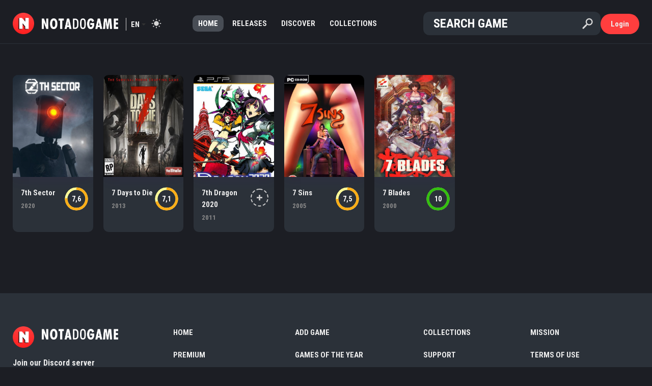

--- FILE ---
content_type: text/html; charset=UTF-8
request_url: https://notadogame.com/?&initial=7
body_size: 3714
content:
<!doctype html>
<html lang="en">
	<head>
		<meta charset="utf-8">
		<meta name="viewport" content="width=device-width, initial-scale=1.0">
		<meta name="description" content="Rate games you played contributing to the community!">
		<meta name="csrf_token" content="Sp2P3bMeDDkjxp50wjmBmxq1NgkY7pu5HqXGiTo5">
		<meta property="og:site_name" content="Nota do Game">
		<meta property="og:url" content="https://notadogame.com">
		<meta property="og:type" content="game">
		<meta property="og:title" content="Nota do Game">
		<meta property="og:description" content="Rate games you played contributing to the community!">
		<meta property="og:image" content="https://notadogame.com/img/default-og-image.png">
		<meta property="og:image:width" content="470">
		<meta property="og:image:height" content="470">
		<meta property="fb:app_id" content="1341211266343689">
		<meta name="theme-color" content="#FF3E3E">
		<title>Nota do Game</title>
		<link href="https://maxcdn.bootstrapcdn.com/bootstrap/4.1.3/css/bootstrap.min.css" rel="stylesheet">
		<link href="https://maxcdn.bootstrapcdn.com/font-awesome/4.7.0/css/font-awesome.min.css" rel="stylesheet">
		<link href="https://cdnjs.cloudflare.com/ajax/libs/open-iconic/1.1.1/font/css/open-iconic-bootstrap.min.css" rel="stylesheet">
		<link href="https://notadogame.com/css/all_1958b7d5bef.css" rel="stylesheet">
		<link href="https://fonts.googleapis.com/css2?family=Roboto+Condensed:wght@300;700&display=swap" rel="stylesheet">
		<link rel="manifest" href="manifest.json">
		<script async src="https://pagead2.googlesyndication.com/pagead/js/adsbygoogle.js?client=ca-pub-4116067897176342" crossorigin="anonymous"></script>
	</head>
	<body class="dark ">
		<div id="wrapper">
			<div id="header">
			    
				<div class="container-fluid">
					<div class="row">
    <div class="col-1" id="header-menu-mobile">
	    <a id="header-menu-mobile-button"></a>
    </div>
    <div class="col-lg-1 col-1" id="header-brand">
        <a class="brand-logo" href="https://notadogame.com">
    <img src="https://notadogame.com/img/logo.png" title="Nota do Game">
</a>
<h1 class="brand-name">
    <a href="https://notadogame.com">
        <div class="brand-name-image" alt="Nota do Game"></div>
    </a>
</h1>        <div id="header-language">
			<span>en</span>
			<ul id="header-language-menu">
			    <li><a href="https://notadogame.com?language=pt&amp;initial=7">PT</a></li>
                <li><a href="https://notadogame.com?language=en&amp;initial=7">EN</a></li>
			</ul>
		</div>
        <a id="header-mode"></a>
    </div>
    <div class="col-lg-5" id="header-menu">
	    <ul>
		    <li>
	<a href="https://notadogame.com"  target="_self"  class=" active  ">
		Home
	</a>
</li><li>
	<a href="https://notadogame.com/list/releases"  target="_self"  class=" ">
		Releases
	</a>
</li><li>
	<a href="https://notadogame.com/discover"  class=" ">
		Discover
	</a>
</li><li>
	<a href="https://notadogame.com/collections"  target="_self"  class=" ">
		Collections
	</a>
</li><li>
	<a href="https://notadogame.com/reviews"  target="_self"  class=" ">
		Reviews
	</a>
</li><li>
	<a href="https://notadogame.com/categories"  target="_self"  class=" ">
		Categories
	</a>
</li><li>
	<a href="https://notadogame.com/premium"  target="_self"  class=" ">
		Premium
	</a>
</li><li>
	<a href="https://notadogame.com/add/game/search"  target="_self"  class=" ">
		Add Game
	</a>
</li>
	    </ul>
    </div>
    <div class="col-lg-5 col-9" id="header-search">
	    <form id="header-search-form" action="https://notadogame.com/search" data-ajax-url="https://notadogame.com/search/ajax" method="get">
    <input id="header-search-input" type="search" name="term" placeholder="Search Game" autocomplete="off">
    <input id="header-search-submit" type="submit" value="" title="Search Game">
    <input id="header-search-reset" type="reset" value="" title="Clear Search">
    <div id="header-search-loading"></div>
</form>    </div>
    <div class="col-1" id="header-search-mobile-button-container">
        <svg id="header-search-mobile-button" viewBox="0 0 40 40" class="icon icon-search" viewBox="0 0 32 32" aria-hidden="true"><path d="M27 24.57l-5.647-5.648a8.895 8.895 0 0 0 1.522-4.984C22.875 9.01 18.867 5 13.938 5 9.01 5 5 9.01 5 13.938c0 4.929 4.01 8.938 8.938 8.938a8.887 8.887 0 0 0 4.984-1.522L24.568 27 27 24.57zm-13.062-4.445a6.194 6.194 0 0 1-6.188-6.188 6.195 6.195 0 0 1 6.188-6.188 6.195 6.195 0 0 1 6.188 6.188 6.195 6.195 0 0 1-6.188 6.188z"/></svg>
    </div>
    <div class="col-lg-1 col-1" id="header-user">
	    <a id="header-user-button" href="https://notadogame.com/login" data-ajax-url="https://notadogame.com/ajax/login" class="dialog btn btn-site">
		Login	</a>
	<div id="header-user-icon">
		<a href="https://notadogame.com/login" data-ajax-url="https://notadogame.com/ajax/login" class="dialog">
		    <svg width="24" height="24" fill="none" xmlns="http://www.w3.org/2000/svg" class="ff-ml-8 undefined"><path fill-rule="evenodd" clip-rule="evenodd" d="M12 3a3 3 0 100 6 3 3 0 000-6zM7 6a5 5 0 1110 0A5 5 0 017 6zM2 22c0-5.523 4.477-10 10-10s10 4.477 10 10a1 1 0 11-2 0 8 8 0 10-16 0 1 1 0 11-2 0z"></path></svg>
		</a>
	</div>
<div id="header-user-tooltip"  class="notLoggedIn" >
			<ul id="header-user-tooltip-menu">
			<li><a href="https://notadogame.com/login" data-ajax-url="https://notadogame.com/ajax/login" class="dialog">Login</a></li>
			<li class="header-user-tooltip-menu-separator"></li>
			<li><a href="https://notadogame.com/register" data-ajax-url="https://notadogame.com/ajax/register" class="dialog">Register</a></li>
		</ul>
	</div>    </div>
</div>
<ul id="header-search-results">
            <li><div class="item-game-horizontal">
	<a class="item-game-link" href="https://notadogame.com/grand-theft-auto-v">
		<div class="item-game-image">
			<img src="https://notadogame.com/uploads/game/cover/78x90/5bfdc3088a1de.jpg">
		</div>
		<div class="item-game-data">
			<div class="item-game-name ">
				Grand Theft Auto V
			</div>
			<div class="item-game-data-bottom">
			    <span class="item-game-release">
				    					    				            2013
				        				                    </span>
                			</div>
		</div>
	</a>
	<div class="item-game-score">
					<a href="https://notadogame.com/grand-theft-auto-v">
				<div class="item-score default-score-size" data-size="default-score-size" data-score="9.2"></div>
				</a>
			</div>
</div></li>
			<li><div class="item-game-horizontal">
	<a class="item-game-link" href="https://notadogame.com/red-dead-redemption-ii">
		<div class="item-game-image">
			<img src="https://notadogame.com/uploads/game/cover/78x90/5bfdc492e0f10.jpg">
		</div>
		<div class="item-game-data">
			<div class="item-game-name ">
				Red Dead Redemption II
			</div>
			<div class="item-game-data-bottom">
			    <span class="item-game-release">
				    					    				            2018
				        				                    </span>
                			</div>
		</div>
	</a>
	<div class="item-game-score">
					<a href="https://notadogame.com/red-dead-redemption-ii">
				<div class="item-score default-score-size" data-size="default-score-size" data-score="9.6"></div>
				</a>
			</div>
</div></li>
			<li><div class="item-game-horizontal">
	<a class="item-game-link" href="https://notadogame.com/minecraft">
		<div class="item-game-image">
			<img src="https://notadogame.com/uploads/game/cover/78x90/5bfdc385cc56d.jpg">
		</div>
		<div class="item-game-data">
			<div class="item-game-name ">
				Minecraft
			</div>
			<div class="item-game-data-bottom">
			    <span class="item-game-release">
				    					    				            2011
				        				                    </span>
                			</div>
		</div>
	</a>
	<div class="item-game-score">
					<a href="https://notadogame.com/minecraft">
				<div class="item-score default-score-size" data-size="default-score-size" data-score="8.8"></div>
				</a>
			</div>
</div></li>
			<li><div class="item-game-horizontal">
	<a class="item-game-link" href="https://notadogame.com/marvels-spider-man-miles-morales">
		<div class="item-game-image">
			<img src="https://notadogame.com/uploads/game/cover/78x90/5ee3aef6914e1.jpg">
		</div>
		<div class="item-game-data">
			<div class="item-game-name ">
				Marvel&#039;s Spider-Man: Miles Morales
			</div>
			<div class="item-game-data-bottom">
			    <span class="item-game-release">
				    					    				            2020
				        				                    </span>
                			</div>
		</div>
	</a>
	<div class="item-game-score">
					<a href="https://notadogame.com/marvels-spider-man-miles-morales">
				<div class="item-score default-score-size" data-size="default-score-size" data-score="9.1"></div>
				</a>
			</div>
</div></li>
			<li><div class="item-game-horizontal">
	<a class="item-game-link" href="https://notadogame.com/marvels-spider-man">
		<div class="item-game-image">
			<img src="https://notadogame.com/uploads/game/cover/78x90/5bfdc49c33525.jpg">
		</div>
		<div class="item-game-data">
			<div class="item-game-name ">
				Marvel&#039;s Spider-Man
			</div>
			<div class="item-game-data-bottom">
			    <span class="item-game-release">
				    					    				            2018
				        				                    </span>
                			</div>
		</div>
	</a>
	<div class="item-game-score">
					<a href="https://notadogame.com/marvels-spider-man">
				<div class="item-score default-score-size" data-size="default-score-size" data-score="9.3"></div>
				</a>
			</div>
</div></li>
			<li><div class="item-game-horizontal">
	<a class="item-game-link" href="https://notadogame.com/mario-kart-8-deluxe">
		<div class="item-game-image">
			<img src="https://notadogame.com/uploads/game/cover/78x90/5bfdc4bedfdd5.jpg">
		</div>
		<div class="item-game-data">
			<div class="item-game-name ">
				Mario Kart 8 Deluxe
			</div>
			<div class="item-game-data-bottom">
			    <span class="item-game-release">
				    					    				            2017
				        				                    </span>
                			</div>
		</div>
	</a>
	<div class="item-game-score">
					<a href="https://notadogame.com/mario-kart-8-deluxe">
				<div class="item-score default-score-size" data-size="default-score-size" data-score="9.1"></div>
				</a>
			</div>
</div></li>
			<li><div class="item-game-horizontal">
	<a class="item-game-link" href="https://notadogame.com/batman-arkham-origins">
		<div class="item-game-image">
			<img src="https://notadogame.com/uploads/game/cover/78x90/5bfdc2fa5e804.jpg">
		</div>
		<div class="item-game-data">
			<div class="item-game-name ">
				Batman: Arkham Origins
			</div>
			<div class="item-game-data-bottom">
			    <span class="item-game-release">
				    					    				            2013
				        				                    </span>
                			</div>
		</div>
	</a>
	<div class="item-game-score">
					<a href="https://notadogame.com/batman-arkham-origins">
				<div class="item-score default-score-size" data-size="default-score-size" data-score="8.9"></div>
				</a>
			</div>
</div></li>
				<li class="header-search-results-more-results">
			<a href="https://notadogame.com/list/popular-games">
				<p>See all results</p>
			</a>
		</li>
	    </ul>
<div id="header-overlay" class="overlay"></div>
				</div>
			</div>
						<div id="content" >
				<div class="container-fluid">
					
    <div class="row" id="internal">
	    <div class="col-12">
		    <div id="internal-container" >
	            	            <div class="row">
		            <div class="col-12">
			            <div id="internal-content">
				            
			<div id="home-search">
    <form id="home-search-form" action="https://notadogame.com/search" data-ajax-url="https://notadogame.com/search/ajax" method="get">
        <input id="home-search-input" type="search" name="term" placeholder="Search Game" autocomplete="off">
        <input id="home-search-reset" type="reset" value="" title="Clear Search">
        <div id="home-search-loading"></div>
    </form>
    <ul id="home-search-results"></ul>
</div>    	<div class="row">
        <div class="col-12">
	                </div>
    </div>
    <div class="row listing listing-games listing-tenColumns">
        <div class="col-12">
	        			    <ul class="listing-items">
				    					    <li>
						<div class="item-game ">
	<a class="item-game-link" href="https://notadogame.com/7th-sector">
		<div class="item-game-image">
			<img src="https://notadogame.com/uploads/game/cover/250x/5e3ffca679e38.jpg" data-splide-lazy="https://notadogame.com/uploads/game/cover/250x/5e3ffca679e38.jpg">
		</div>
		<div class="item-game-data">
			<div class="item-game-name">
				7th Sector
			</div>
			<div class="item-game-release">
			    				    				        2020
				    			                </div>
						    <div class="item-game-score">
	                		                <div class="item-score default-score-size" data-size="default-score-size" data-score="7.6"></div>
		                                </div>
            		</div>
    </a>
    </div></li>
				    					    <li>
						<div class="item-game ">
	<a class="item-game-link" href="https://notadogame.com/7-days-to-die">
		<div class="item-game-image">
			<img src="https://notadogame.com/uploads/game/cover/250x/5bfdc44bd5e1b.jpg" data-splide-lazy="https://notadogame.com/uploads/game/cover/250x/5bfdc44bd5e1b.jpg">
		</div>
		<div class="item-game-data">
			<div class="item-game-name">
				7 Days to Die
			</div>
			<div class="item-game-release">
			    				    				        2013
				    			                </div>
						    <div class="item-game-score">
	                		                <div class="item-score default-score-size" data-size="default-score-size" data-score="7.1"></div>
		                                </div>
            		</div>
    </a>
    </div></li>
				    					    <li>
						<div class="item-game ">
	<a class="item-game-link" href="https://notadogame.com/7th-dragon-2020">
		<div class="item-game-image">
			<img src="https://notadogame.com/uploads/game/cover/250x/646df82401d37.jpg" data-splide-lazy="https://notadogame.com/uploads/game/cover/250x/646df82401d37.jpg">
		</div>
		<div class="item-game-data">
			<div class="item-game-name">
				7th Dragon 2020
			</div>
			<div class="item-game-release">
			    				    				        2011
				    			                </div>
						    <div class="item-game-score">
	                		                <object>
		                    <a class="add-score dialog" href="https://notadogame.com/7th-dragon-2020/rating" data-ajax-url="https://notadogame.com/7th-dragon-2020/rating/ajax" title="Add score">
			                    <span class="oi oi-plus"></span>
		                    </a>
		                </object>
	                                </div>
            		</div>
    </a>
    </div></li>
				    					    <li>
						<div class="item-game ">
	<a class="item-game-link" href="https://notadogame.com/7-sins">
		<div class="item-game-image">
			<img src="https://notadogame.com/uploads/game/cover/250x/63779700d8d17.jpg" data-splide-lazy="https://notadogame.com/uploads/game/cover/250x/63779700d8d17.jpg">
		</div>
		<div class="item-game-data">
			<div class="item-game-name">
				7 Sins
			</div>
			<div class="item-game-release">
			    				    				        2005
				    			                </div>
						    <div class="item-game-score">
	                		                <div class="item-score default-score-size" data-size="default-score-size" data-score="7.5"></div>
		                                </div>
            		</div>
    </a>
    </div></li>
				    					    <li>
						<div class="item-game ">
	<a class="item-game-link" href="https://notadogame.com/7-blades">
		<div class="item-game-image">
			<img src="https://notadogame.com/uploads/game/cover/250x/65acc81e5fa5a.jpg" data-splide-lazy="https://notadogame.com/uploads/game/cover/250x/65acc81e5fa5a.jpg">
		</div>
		<div class="item-game-data">
			<div class="item-game-name">
				7 Blades
			</div>
			<div class="item-game-release">
			    				    				        2000
				    			                </div>
						    <div class="item-game-score">
	                		                <div class="item-score default-score-size" data-size="default-score-size" data-score="10.0"></div>
		                                </div>
            		</div>
    </a>
    </div></li>
				    			    </ul>
									<div class="listing-pagination">
						
					</div>
							        </div>
    </div>

			            </div>
		            </div>
	            </div>
            </div>
	    </div>
    </div>

				</div>
			</div>
			<div id="footer">
				<div class="container-fluid">
					<div class="row">
	<div class="col-lg-3 col-12" id="footer-left">
	    <div id="footer-brand">
			<a class="brand-logo" href="https://notadogame.com">
    <img src="https://notadogame.com/img/logo.png" title="Nota do Game">
</a>
<h1 class="brand-name">
    <a href="https://notadogame.com">
        <div class="brand-name-image" alt="Nota do Game"></div>
    </a>
</h1>	    </div>
		<div id="footer-social">
		    <p>Join our Discord server</p>
			<div id="footer-social-icons">
				<a href="https://discord.gg/aRKPgjtTRb" target="_blank" class="social-icon social-icon-discord social-icon-small" title="Discord">
	<span class="fa fa-discord"></span>
</a>			</div>
		</div>
		<div id="footer-rights">&copy; 2026 notadogame.com</div>
	</div>
	<div class="col-lg-9 d-none d-lg-block">
		<ul id="footer-menu">
			<li>
	<a href="https://notadogame.com"  target="_self"  class=" active  ">
		Home
	</a>
</li><li>
	<a href="https://notadogame.com/premium"  class=" ">
		Premium
	</a>
</li><li>
	<a href="https://notadogame.com/list/latest-releases"  target="_self"  class=" ">
		Latest Releases
	</a>
</li><li>
	<a href="https://notadogame.com/add/game/search"  target="_self"  class=" ">
		Add Game
	</a>
</li><li>
	<a href="https://notadogame.com/awards/2023"  target="_self"  class=" ">
		Games of the Year
	</a>
</li><li>
	<a href="https://notadogame.com/feed"  target="_self"  class=" ">
		Feed
	</a>
</li><li>
	<a href="https://notadogame.com/collections"  target="_self"  class=" ">
		Collections
	</a>
</li><li>
	<a href="https://notadogame.com/support"  target="_self"  class=" ">
		Support
	</a>
</li><li>
	<a href="https://notadogame.com/feedback"  target="_self"  class=" ">
		Feedback
	</a>
</li><li>
	<a href="https://notadogame.com/mission"  target="_self"  class=" ">
		Mission
	</a>
</li><li>
	<a href="https://notadogame.com/terms"  target="_self"  class=" ">
		Terms of use
	</a>
</li><li>
	<a href="https://notadogame.com/privacy"  target="_self"  class=" ">
		Privacy
	</a>
</li>
		</ul>
	</div>
</div>				</div>
			</div>
		</div>
		<div id="wrapper-overlay" class="overlay"></div>
		<div id="mobile-side-site">
	<div id="mobile-side-site-header"></div>
	<div id="mobile-side-site-body">
		<div id="mobile-side-site-social">
			<p>Join our Discord server</p>
			<div id="mobile-side-site-social-icons">
				<a href="https://discord.gg/aRKPgjtTRb" target="_blank" class="social-icon social-icon-discord social-icon-medium" title="Discord">
	<span class="fa fa-discord"></span>
</a>			</div>
		</div>
		<hr>
		<ul id="mobile-side-site-menu">
			<li>
	<a href="https://notadogame.com"  target="_self"  class=" active  ">
		Home
	</a>
</li><li>
	<a href="https://notadogame.com/premium"  target="_self"  class=" ">
		Premium
	</a>
</li><li>
	<a href="https://notadogame.com/list/latest-releases"  target="_self"  class=" ">
		Releases
	</a>
</li><li>
	<a href="https://notadogame.com/list/next-releases"  target="_self"  class=" ">
		Upcoming
	</a>
</li><li>
	<a href="https://notadogame.com/discover"  class=" ">
		Discover
	</a>
</li><li>
	<a href="https://notadogame.com/categories"  target="_self"  class=" ">
		Categories
	</a>
</li><li>
	<a href="https://notadogame.com/add/game/search"  target="_self"  class=" ">
		Add Game
	</a>
</li><li>
	<a href="https://notadogame.com/reviews"  target="_self"  class=" ">
		Reviews
	</a>
</li><li>
	<a href="https://notadogame.com/collections"  target="_self"  class=" ">
		Collections
	</a>
</li><li>
	<a href="https://notadogame.com/support"  target="_self"  class=" ">
		Support
	</a>
</li><li>
	<a href="https://notadogame.com/feedback"  target="_self"  class=" ">
		Feedback
	</a>
</li><li>
	<a href="https://notadogame.com/terms"  target="_self"  class=" ">
		Terms of use
	</a>
</li><li>
	<a href="https://notadogame.com/privacy"  target="_self"  class=" ">
		Privacy
	</a>
</li>
		</ul>
	</div>
</div>
<div id="mobile-side-user">
	</div>		<script src="https://cdnjs.cloudflare.com/ajax/libs/jquery/1.11.3/jquery.min.js"></script>
<script src="https://notadogame.com/js/all_1958b7d5bf6.js" defer></script>
<script async src="https://www.googletagmanager.com/gtag/js?id=UA-65115745-1"></script>
<script>
  window.dataLayer = window.dataLayer || [];
  function gtag(){dataLayer.push(arguments);}
  gtag('js', new Date());

  gtag('config', 'UA-65115745-1');
</script>
<script async src="https://pagead2.googlesyndication.com/pagead/js/adsbygoogle.js?client=ca-pub-9982194699857191" crossorigin="anonymous"></script>	</body>
</html>

--- FILE ---
content_type: text/html; charset=utf-8
request_url: https://www.google.com/recaptcha/api2/aframe
body_size: 265
content:
<!DOCTYPE HTML><html><head><meta http-equiv="content-type" content="text/html; charset=UTF-8"></head><body><script nonce="a6rhn1956NczHb8ejD1g3A">/** Anti-fraud and anti-abuse applications only. See google.com/recaptcha */ try{var clients={'sodar':'https://pagead2.googlesyndication.com/pagead/sodar?'};window.addEventListener("message",function(a){try{if(a.source===window.parent){var b=JSON.parse(a.data);var c=clients[b['id']];if(c){var d=document.createElement('img');d.src=c+b['params']+'&rc='+(localStorage.getItem("rc::a")?sessionStorage.getItem("rc::b"):"");window.document.body.appendChild(d);sessionStorage.setItem("rc::e",parseInt(sessionStorage.getItem("rc::e")||0)+1);localStorage.setItem("rc::h",'1769929730698');}}}catch(b){}});window.parent.postMessage("_grecaptcha_ready", "*");}catch(b){}</script></body></html>